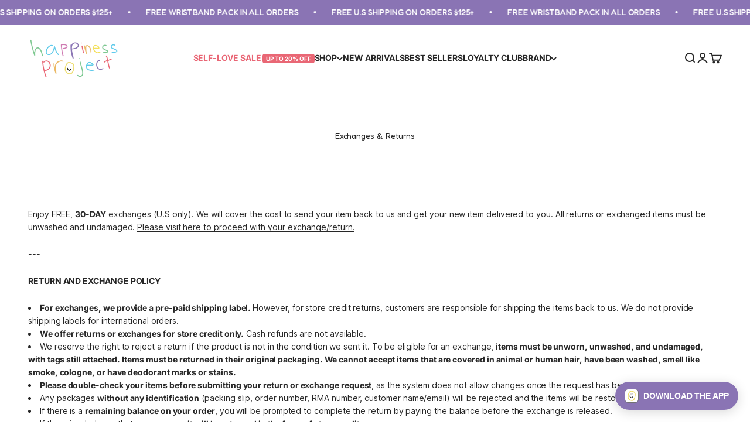

--- FILE ---
content_type: text/javascript; charset=utf-8
request_url: https://happinessproject.com/products/anxiety-support-toolkit-printable-pdf-1.js
body_size: 729
content:
{"id":8690419368164,"title":"Anxiety Support Toolkit (Printable PDF)","handle":"anxiety-support-toolkit-printable-pdf-1","description":"\u003cp\u003e\u003ca href=\"https:\/\/weyotftc.tapc.art\"\u003e\u003cstrong\u003eDOWNLOAD THE APP FOR FREE ACCESS \u003c\/strong\u003e\u003c\/a\u003e\u003c\/p\u003e\n\u003cp\u003eThe \u003cstrong\u003eAnxiety Toolkit\u003c\/strong\u003e is a printable, 25+ page self-care resource designed to support you through anxious moments with calm, clarity, and compassion. Inside you’ll find \u003cstrong\u003ebreathing exercises, grounding tools, check-ins, journaling prompts, and worksheets\u003c\/strong\u003e to help you understand and manage your anxiety at your own pace.\u003cbr\u003e\u003cbr\u003eThoughtfully designed with our signature artwork and simple language, it's got something for everyone! Giving you a gentle reminder: you’re not alone, and you’ve got this.\u003cbr\u003e\u003cspan style=\"font-family: -apple-system, BlinkMacSystemFont, 'San Francisco', 'Segoe UI', Roboto, 'Helvetica Neue', sans-serif; font-size: 0.8rem;\"\u003e\u003c\/span\u003e\u003c\/p\u003e\n\u003cp\u003e\u003cem\u003e\u003cstrong\u003eDownload directly to your device or print to follow and fill out! \u003c\/strong\u003e\u003c\/em\u003e\u003c\/p\u003e","published_at":"2025-08-04T22:23:05-05:00","created_at":"2025-07-23T10:44:40-05:00","vendor":"Happiness Project","type":"Toolkit","tags":[],"price":1000,"price_min":1000,"price_max":1000,"available":true,"price_varies":false,"compare_at_price":1000,"compare_at_price_min":1000,"compare_at_price_max":1000,"compare_at_price_varies":false,"variants":[{"id":46520252006628,"title":"Default Title","option1":"Default Title","option2":null,"option3":null,"sku":null,"requires_shipping":false,"taxable":false,"featured_image":null,"available":true,"name":"Anxiety Support Toolkit (Printable PDF)","public_title":null,"options":["Default Title"],"price":1000,"weight":0,"compare_at_price":1000,"inventory_management":"shopify","barcode":null,"requires_selling_plan":false,"selling_plan_allocations":[]}],"images":["\/\/cdn.shopify.com\/s\/files\/1\/0076\/3871\/2378\/files\/1_983ddc4e-6e90-4e2d-8f7d-73ad64b4f8b6.png?v=1753389920","\/\/cdn.shopify.com\/s\/files\/1\/0076\/3871\/2378\/files\/2_e939f64e-8bf7-415a-b6ce-bf471482b91f.png?v=1753389920","\/\/cdn.shopify.com\/s\/files\/1\/0076\/3871\/2378\/files\/3_c94979e0-01c6-4b3b-901f-75bdad735cde.png?v=1753389920","\/\/cdn.shopify.com\/s\/files\/1\/0076\/3871\/2378\/files\/4_f88c5585-b4a7-459a-a240-cdd0f33f3f14.png?v=1753389920","\/\/cdn.shopify.com\/s\/files\/1\/0076\/3871\/2378\/files\/5_28e4fca6-f47d-4d5e-89ac-3769c7e1766b.png?v=1753389920"],"featured_image":"\/\/cdn.shopify.com\/s\/files\/1\/0076\/3871\/2378\/files\/1_983ddc4e-6e90-4e2d-8f7d-73ad64b4f8b6.png?v=1753389920","options":[{"name":"Title","position":1,"values":["Default Title"]}],"url":"\/products\/anxiety-support-toolkit-printable-pdf-1","media":[{"alt":null,"id":66063555428580,"position":1,"preview_image":{"aspect_ratio":0.75,"height":1420,"width":1065,"src":"https:\/\/cdn.shopify.com\/s\/files\/1\/0076\/3871\/2378\/files\/1_983ddc4e-6e90-4e2d-8f7d-73ad64b4f8b6.png?v=1753389920"},"aspect_ratio":0.75,"height":1420,"media_type":"image","src":"https:\/\/cdn.shopify.com\/s\/files\/1\/0076\/3871\/2378\/files\/1_983ddc4e-6e90-4e2d-8f7d-73ad64b4f8b6.png?v=1753389920","width":1065},{"alt":null,"id":66063555461348,"position":2,"preview_image":{"aspect_ratio":0.75,"height":1420,"width":1065,"src":"https:\/\/cdn.shopify.com\/s\/files\/1\/0076\/3871\/2378\/files\/2_e939f64e-8bf7-415a-b6ce-bf471482b91f.png?v=1753389920"},"aspect_ratio":0.75,"height":1420,"media_type":"image","src":"https:\/\/cdn.shopify.com\/s\/files\/1\/0076\/3871\/2378\/files\/2_e939f64e-8bf7-415a-b6ce-bf471482b91f.png?v=1753389920","width":1065},{"alt":null,"id":66063555494116,"position":3,"preview_image":{"aspect_ratio":0.75,"height":1420,"width":1065,"src":"https:\/\/cdn.shopify.com\/s\/files\/1\/0076\/3871\/2378\/files\/3_c94979e0-01c6-4b3b-901f-75bdad735cde.png?v=1753389920"},"aspect_ratio":0.75,"height":1420,"media_type":"image","src":"https:\/\/cdn.shopify.com\/s\/files\/1\/0076\/3871\/2378\/files\/3_c94979e0-01c6-4b3b-901f-75bdad735cde.png?v=1753389920","width":1065},{"alt":null,"id":66063555526884,"position":4,"preview_image":{"aspect_ratio":0.75,"height":1420,"width":1065,"src":"https:\/\/cdn.shopify.com\/s\/files\/1\/0076\/3871\/2378\/files\/4_f88c5585-b4a7-459a-a240-cdd0f33f3f14.png?v=1753389920"},"aspect_ratio":0.75,"height":1420,"media_type":"image","src":"https:\/\/cdn.shopify.com\/s\/files\/1\/0076\/3871\/2378\/files\/4_f88c5585-b4a7-459a-a240-cdd0f33f3f14.png?v=1753389920","width":1065},{"alt":null,"id":66063555559652,"position":5,"preview_image":{"aspect_ratio":0.75,"height":1420,"width":1065,"src":"https:\/\/cdn.shopify.com\/s\/files\/1\/0076\/3871\/2378\/files\/5_28e4fca6-f47d-4d5e-89ac-3769c7e1766b.png?v=1753389920"},"aspect_ratio":0.75,"height":1420,"media_type":"image","src":"https:\/\/cdn.shopify.com\/s\/files\/1\/0076\/3871\/2378\/files\/5_28e4fca6-f47d-4d5e-89ac-3769c7e1766b.png?v=1753389920","width":1065}],"requires_selling_plan":false,"selling_plan_groups":[]}

--- FILE ---
content_type: text/javascript; charset=utf-8
request_url: https://happinessproject.com/products/happiness-project-gift-card.js
body_size: 965
content:
{"id":4709843632217,"title":"Happiness Project Gift Card","handle":"happiness-project-gift-card","description":"\u003cp\u003eSpread the happiness with a gift card! Gift cards are always the perfect size!\u003c\/p\u003e\n\u003cp\u003e\u003cmeta charset=\"utf-8\"\u003e\u003cstrong\u003eNOTE: This is an e-gift card. You will not receive a physical card. \u003c\/strong\u003e\u003cstrong\u003eOur gift cards are delivered by email and contain instructions to redeem them at checkout. \u003c\/strong\u003e\u003c\/p\u003e","published_at":"2023-08-14T23:10:10-05:00","created_at":"2020-08-31T20:27:08-05:00","vendor":"Happiness Project","type":"Gift Card","tags":["inventory"],"price":1000,"price_min":1000,"price_max":10000,"available":true,"price_varies":true,"compare_at_price":null,"compare_at_price_min":0,"compare_at_price_max":0,"compare_at_price_varies":false,"variants":[{"id":45892794155236,"title":"$10","option1":"$10","option2":null,"option3":null,"sku":"HP-GC-$10","requires_shipping":false,"taxable":false,"featured_image":null,"available":true,"name":"Happiness Project Gift Card - $10","public_title":"$10","options":["$10"],"price":1000,"weight":14,"compare_at_price":null,"inventory_management":null,"barcode":"","requires_selling_plan":false,"selling_plan_allocations":[]},{"id":43664198369508,"title":"$25","option1":"$25","option2":null,"option3":null,"sku":"HP-GC-25","requires_shipping":false,"taxable":false,"featured_image":null,"available":true,"name":"Happiness Project Gift Card - $25","public_title":"$25","options":["$25"],"price":2500,"weight":14,"compare_at_price":null,"inventory_management":null,"barcode":"","requires_selling_plan":false,"selling_plan_allocations":[]},{"id":32139535515737,"title":"$50","option1":"$50","option2":null,"option3":null,"sku":"HP-GC-50","requires_shipping":false,"taxable":false,"featured_image":null,"available":true,"name":"Happiness Project Gift Card - $50","public_title":"$50","options":["$50"],"price":5000,"weight":14,"compare_at_price":null,"inventory_management":null,"barcode":"","requires_selling_plan":false,"selling_plan_allocations":[]},{"id":42632720449764,"title":"$100","option1":"$100","option2":null,"option3":null,"sku":"HP-GC-100","requires_shipping":false,"taxable":false,"featured_image":null,"available":true,"name":"Happiness Project Gift Card - $100","public_title":"$100","options":["$100"],"price":10000,"weight":14,"compare_at_price":null,"inventory_management":null,"barcode":"","requires_selling_plan":false,"selling_plan_allocations":[]}],"images":["\/\/cdn.shopify.com\/s\/files\/1\/0076\/3871\/2378\/files\/2025_stock_photos_7_b1ac0ae1-1f72-4599-bce2-acea0d7b35b5.png?v=1738270791"],"featured_image":"\/\/cdn.shopify.com\/s\/files\/1\/0076\/3871\/2378\/files\/2025_stock_photos_7_b1ac0ae1-1f72-4599-bce2-acea0d7b35b5.png?v=1738270791","options":[{"name":"Choose An Amount","position":1,"values":["$10","$25","$50","$100"]}],"url":"\/products\/happiness-project-gift-card","media":[{"alt":null,"id":64117708161252,"position":1,"preview_image":{"aspect_ratio":0.75,"height":1420,"width":1065,"src":"https:\/\/cdn.shopify.com\/s\/files\/1\/0076\/3871\/2378\/files\/2025_stock_photos_7_b1ac0ae1-1f72-4599-bce2-acea0d7b35b5.png?v=1738270791"},"aspect_ratio":0.75,"height":1420,"media_type":"image","src":"https:\/\/cdn.shopify.com\/s\/files\/1\/0076\/3871\/2378\/files\/2025_stock_photos_7_b1ac0ae1-1f72-4599-bce2-acea0d7b35b5.png?v=1738270791","width":1065}],"requires_selling_plan":false,"selling_plan_groups":[]}

--- FILE ---
content_type: application/javascript; charset=utf-8
request_url: https://cdn-widgetsrepository.yotpo.com/v1/loader/qfx5MsSRPdm_ost5pcla3A
body_size: 14709
content:

if (typeof (window) !== 'undefined' && window.performance && window.performance.mark) {
  window.performance.mark('yotpo:loader:loaded');
}
var yotpoWidgetsContainer = yotpoWidgetsContainer || { guids: {} };
(function(){
    var guid = "qfx5MsSRPdm_ost5pcla3A";
    var loader = {
        loadDep: function (link, onLoad, strategy) {
            var script = document.createElement('script');
            script.onload = onLoad || function(){};
            script.src = link;
            if (strategy === 'defer') {
                script.defer = true;
            } else if (strategy === 'async') {
                script.async = true;
            }
            script.setAttribute("type", "text/javascript");
            script.setAttribute("charset", "utf-8");
            document.head.appendChild(script);
        },
        config: {
            data: {
                guid: guid
            },
            widgets: {
            
                "680428": {
                    instanceId: "680428",
                    instanceVersionId: "466780613",
                    templateAssetUrl: "https://cdn-widgetsrepository.yotpo.com/widget-assets/widget-vip-tiers/app.v2.4.3-7485.js",
                    cssOverrideAssetUrl: "",
                    customizationCssUrl: "",
                    customizations: {
                      "background-color": "#FFFFFF",
                      "background-enabled": "true",
                      "benefits-font-size": "14px",
                      "benefits-icon-color": "rgba(127,200,146,1)",
                      "benefits-icon-type": "default",
                      "benefits-text-color": "#000000",
                      "card-background-border-color": "#BCBCBC",
                      "card-background-color": "#FFFFFF",
                      "card-background-shadow": "false",
                      "card-separator-color": "#BCBCBC",
                      "card-separator-enabled": "false",
                      "current-status-bg-color": "rgba(127,200,146,1)",
                      "current-status-tag": "true",
                      "current-status-text": "Current status",
                      "current-status-text-color": "#000000",
                      "current-tier-border-color": "#000000",
                      "grid-lines-color": "#ACB5D4",
                      "headline-font-size": "26px",
                      "headline-text-color": "#000000",
                      "layout": "card",
                      "primary-font-name-and-url": "Schoolbell@|\u003clink rel=\"preconnect\" href=\"https://fonts.googleapis.com\"\u003e \u003clink rel=\"preconnect\" href=\"https://fonts.gstatic.com\" crossorigin\u003e \u003clink href=\"https://fonts.googleapis.com/css2?family=Schoolbell\u0026display=swap\" rel=\"stylesheet\"\u003e",
                      "progress-bar-current-status": "{{amount_spent}} Spent",
                      "progress-bar-enabled": "false",
                      "progress-bar-headline-font-size": "14px",
                      "progress-bar-primary-color": "#000000",
                      "progress-bar-secondary-color": "#0F8383",
                      "progress-bar-summary-current": "You have {{current_vip_tier_name}} through the next earning period.",
                      "progress-bar-summary-font-size": "14px",
                      "progress-bar-summary-maintain": "Spend {{spend_needed}} by {{tier_expiration_date}} to maintain {{current_vip_tier_name}}",
                      "progress-bar-summary-next": "Spend {{spend_needed}} to unlock {{next_vip_tier_name}}.",
                      "progress-bar-tier-status": "Tier status",
                      "progress-bar-you": "YOU",
                      "secondary-font-name-and-url": "Oxygen@|https://fonts.google.com/specimen/Oxygen",
                      "selected-extensions": [
                        "26810",
                        "26811",
                        "26812"
                      ],
                      "show-less-text": "- See less",
                      "show-more-text": "+ See more",
                      "tier-spacing": "small",
                      "tiers-26810-design-header-bg-color": "#FFFFFF",
                      "tiers-26810-design-icon-fill-color": "rgba(127,200,146,1)",
                      "tiers-26810-design-icon-type": "custom",
                      "tiers-26810-design-icon-url": "https://cdn-widget-assets.yotpo.com/static_assets/qfx5MsSRPdm_ost5pcla3A/images/image_2024_04_09_15_20_09_472",
                      "tiers-26810-design-include-header-bg": "false",
                      "tiers-26810-design-name-font-size": "20px",
                      "tiers-26810-design-name-text-color": "#000000",
                      "tiers-26810-design-threshold-font-size": "16px",
                      "tiers-26810-design-threshold-text-color": "#6C6C6C",
                      "tiers-26810-text-benefits": "Earn Points On Every Purchase||Refer Friends \u0026 Family||Exclusive Discounts + Rewards",
                      "tiers-26810-text-name": "Happiness Advocate",
                      "tiers-26810-text-rank": "1",
                      "tiers-26810-text-threshold": "Join For Free!",
                      "tiers-26811-design-header-bg-color": "#FFFFFF",
                      "tiers-26811-design-icon-fill-color": "#0F8383",
                      "tiers-26811-design-icon-type": "custom",
                      "tiers-26811-design-icon-url": "https://cdn-widget-assets.yotpo.com/static_assets/qfx5MsSRPdm_ost5pcla3A/images/image_2024_04_09_15_23_43_579",
                      "tiers-26811-design-include-header-bg": "false",
                      "tiers-26811-design-name-font-size": "20px",
                      "tiers-26811-design-name-text-color": "#000000",
                      "tiers-26811-design-threshold-font-size": "16px",
                      "tiers-26811-design-threshold-text-color": "#6C6C6C",
                      "tiers-26811-text-benefits": "Everything In Advocate Tier ||1x Free Shipping Coupon||10% OFF ALL NEW RELEASES!",
                      "tiers-26811-text-name": "Happiness All-Star",
                      "tiers-26811-text-rank": "2",
                      "tiers-26811-text-threshold": "(Spend {{amount_spent}}+)",
                      "tiers-26812-design-header-bg-color": "#FFFFFF",
                      "tiers-26812-design-icon-fill-color": "#0F8383",
                      "tiers-26812-design-icon-type": "custom",
                      "tiers-26812-design-icon-url": "https://cdn-widget-assets.yotpo.com/static_assets/qfx5MsSRPdm_ost5pcla3A/images/image_2024_04_09_15_25_13_232",
                      "tiers-26812-design-include-header-bg": "false",
                      "tiers-26812-design-name-font-size": "20px",
                      "tiers-26812-design-name-text-color": "#000000",
                      "tiers-26812-design-threshold-font-size": "16px",
                      "tiers-26812-design-threshold-text-color": "#6C6C6C",
                      "tiers-26812-text-benefits": "Everything In Advocate + All-Star Tier ||Earn 1.5x Points On All Purchases||15% OFF ALL NEW RELEASES||Much More To Come!",
                      "tiers-26812-text-name": "Happiness Ambassador",
                      "tiers-26812-text-rank": "3",
                      "tiers-26812-text-threshold": "(Spend {{amount_spent}}+)",
                      "widget-headline": "Introducing NEW Ambassador Club Tiers"
                    },
                    staticContent: {
                      "cssEditorEnabled": true,
                      "currency": "USD",
                      "isHidden": false,
                      "isMultiCurrencyEnabled": false,
                      "merchantId": "151445",
                      "platformName": "shopify",
                      "storeId": "oJu8cBKS7fMWDh1BPBn5ic3C33T7XSrSYtDxUoxI"
                    },
                    className: "VipTiersWidget",
                    dependencyGroupId: 2
                },
            
                "680427": {
                    instanceId: "680427",
                    instanceVersionId: "326703536",
                    templateAssetUrl: "https://cdn-widgetsrepository.yotpo.com/widget-assets/widget-vip-tiers/app.v2.2.4-6882.js",
                    cssOverrideAssetUrl: "https://cdn-widget-assets.yotpo.com/VipTiersWidget/qfx5MsSRPdm_ost5pcla3A/css-overrides/css-overrides.2025_03_18_05_08_38_429.css",
                    customizationCssUrl: "",
                    customizations: {
                      "background-color": "#FFFFFF",
                      "background-enabled": "true",
                      "benefits-font-size": "14px",
                      "benefits-icon-color": "rgba(127,200,146,1)",
                      "benefits-icon-type": "default",
                      "benefits-text-color": "#000000",
                      "card-background-border-color": "#BCBCBC",
                      "card-background-color": "#FFFFFF",
                      "card-background-shadow": "false",
                      "card-separator-color": "#BCBCBC",
                      "card-separator-enabled": "false",
                      "current-status-bg-color": "rgba(127,200,146,1)",
                      "current-status-tag": "true",
                      "current-status-text": "Current status",
                      "current-status-text-color": "#000000",
                      "current-tier-border-color": "#000000",
                      "grid-lines-color": "#ACB5D4",
                      "headline-font-size": "26px",
                      "headline-text-color": "#000000",
                      "layout": "card",
                      "primary-font-name-and-url": "fredokareg@600|https://cdn-widgetsrepository.yotpo.com/brandkit/custom-fonts/oJu8cBKS7fMWDh1BPBn5ic3C33T7XSrSYtDxUoxI/fredokareg/fredoka_semicondensed-semibold-600.css",
                      "progress-bar-current-status": "{{amount_spent}} Spent",
                      "progress-bar-enabled": "true",
                      "progress-bar-headline-font-size": "14px",
                      "progress-bar-primary-color": "#000000",
                      "progress-bar-secondary-color": "#0F8383",
                      "progress-bar-summary-current": "You have {{current_vip_tier_name}} through the next earning period.",
                      "progress-bar-summary-font-size": "14px",
                      "progress-bar-summary-maintain": "Spend {{spend_needed}} by {{tier_expiration_date}} to maintain {{current_vip_tier_name}}",
                      "progress-bar-summary-next": "Spend {{spend_needed}} to unlock {{next_vip_tier_name}}.",
                      "progress-bar-tier-status": "Tier status",
                      "progress-bar-you": "YOU",
                      "secondary-font-name-and-url": "Oxygen@|https://fonts.google.com/specimen/Oxygen",
                      "selected-extensions": [
                        "26810",
                        "26811",
                        "26812"
                      ],
                      "show-less-text": "- See less",
                      "show-more-text": "+ See more",
                      "tier-spacing": "small",
                      "tiers-26810-design-header-bg-color": "#FFFFFF",
                      "tiers-26810-design-icon-fill-color": "#0F8383",
                      "tiers-26810-design-icon-type": "custom",
                      "tiers-26810-design-icon-url": "https://cdn-widget-assets.yotpo.com/static_assets/qfx5MsSRPdm_ost5pcla3A/images/image_2024_04_10_20_11_27_687",
                      "tiers-26810-design-include-header-bg": "false",
                      "tiers-26810-design-name-font-size": "20px",
                      "tiers-26810-design-name-text-color": "#000000",
                      "tiers-26810-design-threshold-font-size": "16px",
                      "tiers-26810-design-threshold-text-color": "#6C6C6C",
                      "tiers-26810-text-benefits": "Earn Points On Every Purchase||Refer Friends \u0026 Family||Exclusive Discounts + Rewards",
                      "tiers-26810-text-name": "Happiness Advocate",
                      "tiers-26810-text-rank": 1,
                      "tiers-26810-text-threshold": "Join For Free!",
                      "tiers-26811-design-header-bg-color": "#FFFFFF",
                      "tiers-26811-design-icon-fill-color": "#0F8383",
                      "tiers-26811-design-icon-type": "custom",
                      "tiers-26811-design-icon-url": "https://cdn-widget-assets.yotpo.com/static_assets/qfx5MsSRPdm_ost5pcla3A/images/image_2024_04_10_20_12_13_242",
                      "tiers-26811-design-include-header-bg": "false",
                      "tiers-26811-design-name-font-size": "20px",
                      "tiers-26811-design-name-text-color": "#000000",
                      "tiers-26811-design-threshold-font-size": "16px",
                      "tiers-26811-design-threshold-text-color": "#6C6C6C",
                      "tiers-26811-text-benefits": "Everything In Advocate Tier ||1x Free Shipping Coupon||10% OFF ALL NEW RELEASES!",
                      "tiers-26811-text-name": "Happiness All-Star",
                      "tiers-26811-text-rank": 2,
                      "tiers-26811-text-threshold": "(Spend {{amount_spent}}+)",
                      "tiers-26812-design-header-bg-color": "#FFFFFF",
                      "tiers-26812-design-icon-fill-color": "#0F8383",
                      "tiers-26812-design-icon-type": "custom",
                      "tiers-26812-design-icon-url": "https://cdn-widget-assets.yotpo.com/static_assets/qfx5MsSRPdm_ost5pcla3A/images/image_2024_04_10_20_12_55_420",
                      "tiers-26812-design-include-header-bg": "false",
                      "tiers-26812-design-name-font-size": "20px",
                      "tiers-26812-design-name-text-color": "#000000",
                      "tiers-26812-design-threshold-font-size": "16px",
                      "tiers-26812-design-threshold-text-color": "#6C6C6C",
                      "tiers-26812-text-benefits": "Everything In Advocate + All-Star Tier ||Earn 1.5x Points On All Purchases||15% OFF ALL NEW RELEASES||Much More To Come!",
                      "tiers-26812-text-name": "Happiness Ambassador",
                      "tiers-26812-text-rank": 3,
                      "tiers-26812-text-threshold": "(Spend {{amount_spent}}+)",
                      "widget-headline": "Rewards Club Tiers"
                    },
                    staticContent: {
                      "cssEditorEnabled": true,
                      "currency": "USD",
                      "isHidden": false,
                      "isMultiCurrencyEnabled": false,
                      "merchantId": "151445",
                      "platformName": "shopify",
                      "storeId": "oJu8cBKS7fMWDh1BPBn5ic3C33T7XSrSYtDxUoxI"
                    },
                    className: "VipTiersWidget",
                    dependencyGroupId: 2
                },
            
                "670440": {
                    instanceId: "670440",
                    instanceVersionId: "196886447",
                    templateAssetUrl: "https://cdn-widgetsrepository.yotpo.com/widget-assets/widget-customer-preview/app.v0.2.6-6145.js",
                    cssOverrideAssetUrl: "",
                    customizationCssUrl: "",
                    customizations: {
                      "view-background-color": "transparent",
                      "view-primary-color": "#2e4f7c",
                      "view-primary-font": "Nunito Sans@700|https://cdn-widgetsrepository.yotpo.com/web-fonts/css/nunito_sans/v1/nunito_sans_700.css",
                      "view-text-color": "#202020",
                      "welcome-text": "Good morning"
                    },
                    staticContent: {
                      "currency": "USD",
                      "hideIfMatchingQueryParam": [
                        "oseid"
                      ],
                      "isHidden": true,
                      "platformName": "shopify",
                      "selfExecutable": true,
                      "storeId": "oJu8cBKS7fMWDh1BPBn5ic3C33T7XSrSYtDxUoxI",
                      "storeLoginUrl": "http://happinessproject.com/account/login",
                      "storeRegistrationUrl": "http://happinessproject.com/account/register",
                      "storeRewardsPageUrl": "http://happinessproject.com/pages/rewards",
                      "urlMatch": "^(?!.*\\.yotpo\\.com).*$"
                    },
                    className: "CustomerPreview",
                    dependencyGroupId: null
                },
            
                "408586": {
                    instanceId: "408586",
                    instanceVersionId: "433448829",
                    templateAssetUrl: "https://cdn-widgetsrepository.yotpo.com/widget-assets/widget-referral-widget/app.v1.8.1-4652.js",
                    cssOverrideAssetUrl: "",
                    customizationCssUrl: "",
                    customizations: {
                      "background-color": "rgba(255,255,255,1)",
                      "background-image-url": "https://cdn-widget-assets.yotpo.com/static_assets/qfx5MsSRPdm_ost5pcla3A/images/image_2025_10_15_18_38_49_624",
                      "customer-email-view-button-text": "Next",
                      "customer-email-view-description": "Give your friends $10 off their first order of $50+ and get $10 (in points) for each successful referral!",
                      "customer-email-view-header": "Refer a Friend",
                      "customer-email-view-input-placeholder": "Your email address",
                      "customer-email-view-title": "GIVE $10, GET $10",
                      "customer-name-view-input-placeholder": "Your name",
                      "default-toggle": true,
                      "description-color": "rgba( 55, 51, 48, 1 )",
                      "description-font-size": "20px",
                      "final-view-button-text": "REFER MORE FRIENDS",
                      "final-view-description": "Remind your friends to check their emails and spam folder!",
                      "final-view-error-description": "We were unable to send the referral link",
                      "final-view-error-text": "GO BACK",
                      "final-view-error-title": "SOMETHING WENT WRONG",
                      "final-view-title": "THANKS FOR REFERRING",
                      "fonts-primary-font-name-and-url": "fredokareg@600|https://cdn-widgetsrepository.yotpo.com/brandkit/custom-fonts/oJu8cBKS7fMWDh1BPBn5ic3C33T7XSrSYtDxUoxI/fredokareg/fredoka_semicondensed-semibold-600.css",
                      "fonts-secondary-font-name-and-url": "Nunito Sans@400|https://fonts.googleapis.com/css?family=Nunito+Sans:400\u0026display=swap",
                      "header-color": "rgba( 0, 0, 0, 1 )",
                      "header-font-size": "18px",
                      "main-share-option-desktop": "main_share_email",
                      "main-share-option-mobile": "main_share_sms",
                      "next-button-background-color": "rgba( 118, 140,  220, 1 )",
                      "next-button-font-size": "18px",
                      "next-button-size": "standard",
                      "next-button-text-color": "rgba( 118, 140,  220, 1 )",
                      "next-button-type": "rectangular_outline",
                      "referral-history-completed-points-text": "{{points}} POINTS",
                      "referral-history-completed-status-type": "text",
                      "referral-history-confirmed-status": "COMPLETED",
                      "referral-history-pending-status": "PENDING",
                      "referral-history-redeem-text": "To redeem your points, simply apply your discount at checkout.",
                      "referral-history-sumup-line-points-text": "{{points}} POINTS",
                      "referral-history-sumup-line-text": "Your Rewards",
                      "referral-views-button-text": "Next",
                      "referral-views-copy-link-button-text": "COPY LINK",
                      "referral-views-description": "Give your friends $10 off their first order of $50+ and get $10 (in points) for each successful referral!",
                      "referral-views-email-share-body": "How does a discount off your first order at {{company_name}} sound? Use the link below and once you've shopped, I'll get a reward too.\n{{referral_link}}",
                      "referral-views-email-share-subject": "Discount to a Store You'll Love!",
                      "referral-views-email-share-type": "marketing_email",
                      "referral-views-friends-input-placeholder": "Friend’s email address",
                      "referral-views-header": "Refer a Friend",
                      "referral-views-personal-email-button-text": "SEND VIA MY EMAIL",
                      "referral-views-sms-button-text": "SEND VIA SMS",
                      "referral-views-title": "GIVE $10, GET $10",
                      "referral-views-whatsapp-button-text": "SEND VIA WHATSAPP",
                      "share-allow-copy-link": true,
                      "share-allow-email": true,
                      "share-allow-facebook": true,
                      "share-allow-sms": true,
                      "share-allow-twitter": true,
                      "share-allow-whatsapp": true,
                      "share-facebook-header": "Earn A Discount When You Shop Today!",
                      "share-facebook-image-url": "",
                      "share-icons-color": "black",
                      "share-settings-copyLink": true,
                      "share-settings-default-checkbox": true,
                      "share-settings-default-mobile-checkbox": true,
                      "share-settings-email": true,
                      "share-settings-facebook": true,
                      "share-settings-fbMessenger": true,
                      "share-settings-mobile-copyLink": true,
                      "share-settings-mobile-email": true,
                      "share-settings-mobile-facebook": true,
                      "share-settings-mobile-fbMessenger": true,
                      "share-settings-mobile-sms": true,
                      "share-settings-mobile-twitter": true,
                      "share-settings-mobile-whatsapp": true,
                      "share-settings-twitter": true,
                      "share-settings-whatsapp": true,
                      "share-sms-message": "I love {{company_name}}! Shop through my link to get a reward {{referral_link}}",
                      "share-twitter-message": "These guys are great! Get a discount using my link: ",
                      "share-whatsapp-message": "I love {{company_name}}! Shop through my link to get a reward {{referral_link}}",
                      "tab-size": "medium",
                      "tab-type": "lower_line",
                      "tab-view-primary-tab-text": "Refer a Friend",
                      "tab-view-secondary-tab-text": "Your Referrals",
                      "tile-color": "rgba( 255, 255, 255, 1 )",
                      "title-color": "rgba( 55, 51, 48, 1 )",
                      "title-font-size": "36px",
                      "view-exit-intent-enabled": false,
                      "view-exit-intent-mobile-timeout-ms": 10000,
                      "view-is-popup": false,
                      "view-layout": "centered",
                      "view-popup-delay-ms": 0,
                      "view-show-popup-on-exit": false,
                      "view-show-referral-history": "true",
                      "view-table-rectangular-dark-pending-color": "rgba( 0, 0, 0, 0.6 )",
                      "view-table-rectangular-light-pending-color": "#FFFFFF",
                      "view-table-selected-color": "#558342",
                      "view-table-theme": "dark",
                      "view-table-type": "rectangular",
                      "wadmin-text-and-share-choose-sreen": "step_3"
                    },
                    staticContent: {
                      "companyName": "Happiness Project",
                      "cssEditorEnabled": false,
                      "currency": "USD",
                      "hasPrimaryFontsFeature": true,
                      "isHidden": false,
                      "isMultiCurrencyEnabled": false,
                      "merchantId": "151445",
                      "migrateTabColorToBackground": true,
                      "platformName": "shopify",
                      "referralHistoryEnabled": true,
                      "referralHost": "http://rwrd.io"
                    },
                    className: "ReferralWidget",
                    dependencyGroupId: 2
                },
            
                "398915": {
                    instanceId: "398915",
                    instanceVersionId: "24336079",
                    templateAssetUrl: "https://cdn-widgetsrepository.yotpo.com/widget-assets/widget-referral-widget/app.v1.8.1-4652.js",
                    cssOverrideAssetUrl: "",
                    customizationCssUrl: "",
                    customizations: {
                      "background-color": "rgba( 255, 255, 255, 1 )",
                      "background-image-url": "https://cdn-widget-assets.yotpo.com/static_assets/qfx5MsSRPdm_ost5pcla3A/images/image_2023_05_26_04_44_01_119",
                      "customer-email-view-button-text": "Next",
                      "customer-email-view-description": "Give your friends $10 off their first order of $50+ and get $10 (in points) for each successful referral!",
                      "customer-email-view-header": "Refer a Friend",
                      "customer-email-view-input-placeholder": "Your email address",
                      "customer-email-view-title": "GIVE $10, GET $10",
                      "customer-name-view-input-placeholder": "Your name",
                      "default-toggle": true,
                      "description-color": "rgba( 55, 51, 48, 1 )",
                      "description-font-size": "20px",
                      "final-view-button-text": "REFER MORE FRIENDS",
                      "final-view-description": "Remind your friends to check their emails and spam folder!",
                      "final-view-error-description": "We were unable to send the referral link",
                      "final-view-error-text": "GO BACK",
                      "final-view-error-title": "SOMETHING WENT WRONG",
                      "final-view-title": "THANKS FOR REFERRING",
                      "fonts-primary-font-name-and-url": "Schoolbell@Regular|https://fonts.google.com/specimen/Schoolbell",
                      "fonts-secondary-font-name-and-url": "Oxygen@Regular|https://fonts.google.com/specimen/Oxygen",
                      "header-color": "rgba( 0, 0, 0, 1 )",
                      "header-font-size": "18px",
                      "main-share-option-desktop": "main_share_email",
                      "main-share-option-mobile": "main_share_sms",
                      "next-button-background-color": "rgba(138,116,180,1)",
                      "next-button-font-size": "20px",
                      "next-button-size": "standard",
                      "next-button-text-color": "rgba(138,116,180,1)",
                      "next-button-type": "rectangular_outline",
                      "referral-history-completed-points-text": "{{points}} POINTS",
                      "referral-history-completed-status-type": "text",
                      "referral-history-confirmed-status": "COMPLETED",
                      "referral-history-pending-status": "PENDING",
                      "referral-history-redeem-text": "To redeem your points, simply apply your discount at checkout.",
                      "referral-history-sumup-line-points-text": "{{points}} POINTS",
                      "referral-history-sumup-line-text": "Your Rewards",
                      "referral-views-button-text": "Next",
                      "referral-views-copy-link-button-text": "COPY LINK",
                      "referral-views-description": "Give your friends $10 off their first order of $50+ and get $10 (in points) for each successful referral!",
                      "referral-views-email-share-body": "How does a discount off your first order at {{company_name}} sound? Use the link below and once you've shopped, I'll get a reward too.\n{{referral_link}}",
                      "referral-views-email-share-subject": "Discount to a Store You'll Love!",
                      "referral-views-email-share-type": "marketing_email",
                      "referral-views-friends-input-placeholder": "Friend’s email address",
                      "referral-views-header": "Refer a Friend",
                      "referral-views-personal-email-button-text": "SEND VIA MY EMAIL",
                      "referral-views-sms-button-text": "SEND VIA SMS",
                      "referral-views-title": "GIVE $10, GET $10",
                      "referral-views-whatsapp-button-text": "SEND VIA WHATSAPP",
                      "share-allow-copy-link": true,
                      "share-allow-email": true,
                      "share-allow-facebook": true,
                      "share-allow-sms": true,
                      "share-allow-twitter": true,
                      "share-allow-whatsapp": true,
                      "share-facebook-header": "Earn A Discount When You Shop Today!",
                      "share-facebook-image-url": "",
                      "share-icons-color": "black",
                      "share-settings-copyLink": true,
                      "share-settings-default-checkbox": true,
                      "share-settings-default-mobile-checkbox": true,
                      "share-settings-email": true,
                      "share-settings-facebook": true,
                      "share-settings-fbMessenger": true,
                      "share-settings-mobile-copyLink": true,
                      "share-settings-mobile-email": true,
                      "share-settings-mobile-facebook": true,
                      "share-settings-mobile-fbMessenger": true,
                      "share-settings-mobile-sms": true,
                      "share-settings-mobile-twitter": true,
                      "share-settings-mobile-whatsapp": true,
                      "share-settings-twitter": true,
                      "share-settings-whatsapp": true,
                      "share-sms-message": "Check out {{company_name}}! Shop through my link to get a reward {{referral_link}}",
                      "share-twitter-message": "These guys are great! Get a discount using my link: ",
                      "share-whatsapp-message": "I love {{company_name}}! Shop through my link to get a reward {{referral_link}}",
                      "tab-size": "large",
                      "tab-type": "race_track",
                      "tab-view-primary-tab-text": "Refer a Friend",
                      "tab-view-secondary-tab-text": "Your Referrals",
                      "tile-color": "rgba( 255, 255, 255, 1 )",
                      "title-color": "rgba( 55, 51, 48, 1 )",
                      "title-font-size": "36px",
                      "view-exit-intent-enabled": false,
                      "view-exit-intent-mobile-timeout-ms": 10000,
                      "view-is-popup": false,
                      "view-layout": "centered",
                      "view-popup-delay-ms": 0,
                      "view-show-popup-on-exit": false,
                      "view-show-referral-history": "true",
                      "view-table-rectangular-dark-pending-color": "rgba( 0, 0, 0, 0.6 )",
                      "view-table-rectangular-light-pending-color": "#FFFFFF",
                      "view-table-selected-color": "rgba(138,116,180,1)",
                      "view-table-theme": "dark",
                      "view-table-type": "lines",
                      "wadmin-text-and-share-choose-sreen": "step_3"
                    },
                    staticContent: {
                      "companyName": "Happiness Project",
                      "cssEditorEnabled": false,
                      "currency": "USD",
                      "hasPrimaryFontsFeature": true,
                      "isHidden": false,
                      "isMultiCurrencyEnabled": false,
                      "merchantId": "151445",
                      "migrateTabColorToBackground": true,
                      "platformName": "shopify",
                      "referralHistoryEnabled": true,
                      "referralHost": "http://rwrd.io"
                    },
                    className: "ReferralWidget",
                    dependencyGroupId: 2
                },
            
                "393683": {
                    instanceId: "393683",
                    instanceVersionId: "326703534",
                    templateAssetUrl: "https://cdn-widgetsrepository.yotpo.com/widget-assets/widget-loyalty-campaigns/app.v0.13.0-4770.js",
                    cssOverrideAssetUrl: "",
                    customizationCssUrl: "",
                    customizations: {
                      "campaign-description-font-color": "#4e5772",
                      "campaign-description-size": "18px",
                      "campaign-item-1303262-background-color": "rgba(221,246,251,1)",
                      "campaign-item-1303262-background-image-color-overlay": "rgba(0, 0, 0, .4)",
                      "campaign-item-1303262-background-type": "color",
                      "campaign-item-1303262-border-color": "rgba(97,203,232,1)",
                      "campaign-item-1303262-description-font-color": "rgba(0,0,0,1)",
                      "campaign-item-1303262-description-font-size": 18,
                      "campaign-item-1303262-exclude_audience_names": "",
                      "campaign-item-1303262-hover-view-tile-message": "Earn 1 points for every $1 spent",
                      "campaign-item-1303262-icon-color": "rgba(97,203,232,1)",
                      "campaign-item-1303262-icon-type": "defaultIcon",
                      "campaign-item-1303262-include_audience_ids": "1",
                      "campaign-item-1303262-include_audience_names": "All customers",
                      "campaign-item-1303262-special-reward-enabled": "false",
                      "campaign-item-1303262-special-reward-headline-background-color": "#E0DBEF",
                      "campaign-item-1303262-special-reward-headline-text": "Just for you!",
                      "campaign-item-1303262-special-reward-headline-title-font-color": "#5344A6",
                      "campaign-item-1303262-special-reward-headline-title-font-size": "16",
                      "campaign-item-1303262-special-reward-tile-border-color": "#8270E7",
                      "campaign-item-1303262-tile-description": "Make a purchase",
                      "campaign-item-1303262-tile-reward": "1 points for every $1 spent",
                      "campaign-item-1303262-title-font-color": "rgba(0,0,0,1)",
                      "campaign-item-1303262-title-font-size": 27,
                      "campaign-item-1303262-type": "PointsForPurchasesCampaign",
                      "campaign-item-1303263-background-color": "rgba(255,249,213,1)",
                      "campaign-item-1303263-background-image-color-overlay": "rgba(0, 0, 0, .4)",
                      "campaign-item-1303263-background-type": "color",
                      "campaign-item-1303263-border-color": "rgba(245,222,90,1)",
                      "campaign-item-1303263-description-font-color": "rgba(0,0,0,1)",
                      "campaign-item-1303263-description-font-size": 18,
                      "campaign-item-1303263-exclude_audience_names": [],
                      "campaign-item-1303263-hover-view-tile-message": "Earn 50 points when you create an account",
                      "campaign-item-1303263-icon-color": "rgba(245,222,90,1)",
                      "campaign-item-1303263-icon-type": "defaultIcon",
                      "campaign-item-1303263-include_audience_ids": "1",
                      "campaign-item-1303263-include_audience_names": [
                        "All customers"
                      ],
                      "campaign-item-1303263-special-reward-enabled": "false",
                      "campaign-item-1303263-special-reward-headline-background-color": "#E0DBEF",
                      "campaign-item-1303263-special-reward-headline-text": "Just for you!",
                      "campaign-item-1303263-special-reward-headline-title-font-color": "#5344A6",
                      "campaign-item-1303263-special-reward-headline-title-font-size": "16",
                      "campaign-item-1303263-special-reward-tile-border-color": "#8270E7",
                      "campaign-item-1303263-tile-description": "Create an account",
                      "campaign-item-1303263-tile-reward": "50 points",
                      "campaign-item-1303263-title-font-color": "rgba(0,0,0,1)",
                      "campaign-item-1303263-title-font-size": 27,
                      "campaign-item-1303263-type": "CreateAccountCampaign",
                      "campaign-item-1306491-action-tile-action-text": "Add My Birthday",
                      "campaign-item-1306491-action-tile-ask-year": "true",
                      "campaign-item-1306491-action-tile-birthday-required-field-message": "This field is required",
                      "campaign-item-1306491-action-tile-birthday-thank-you-message": "Thanks! We're looking forward to helping you celebrate :)",
                      "campaign-item-1306491-action-tile-european-date-format": "false",
                      "campaign-item-1306491-action-tile-message-text": "If your birthday is within the next 30 days, your reward will be granted in delay, up to 30 days.",
                      "campaign-item-1306491-action-tile-month-names": "January,February,March,April,May,June,July,August,September,October,November,December",
                      "campaign-item-1306491-action-tile-title": "Earn 100 points on your birthday",
                      "campaign-item-1306491-background-color": "rgba(255,236,200,1)",
                      "campaign-item-1306491-background-image-color-overlay": "rgba(0, 0, 0, .4)",
                      "campaign-item-1306491-background-type": "color",
                      "campaign-item-1306491-border-color": "rgba(234,185,102,1)",
                      "campaign-item-1306491-description-font-color": "rgba(0,0,0,1)",
                      "campaign-item-1306491-description-font-size": 18,
                      "campaign-item-1306491-exclude_audience_names": [],
                      "campaign-item-1306491-icon-color": "rgba(234,185,102,1)",
                      "campaign-item-1306491-icon-type": "defaultIcon",
                      "campaign-item-1306491-include_audience_ids": "1",
                      "campaign-item-1306491-include_audience_names": [
                        "All customers"
                      ],
                      "campaign-item-1306491-special-reward-enabled": "false",
                      "campaign-item-1306491-special-reward-headline-background-color": "#E0DBEF",
                      "campaign-item-1306491-special-reward-headline-text": "Just for you!",
                      "campaign-item-1306491-special-reward-headline-title-font-color": "#5344A6",
                      "campaign-item-1306491-special-reward-headline-title-font-size": "16",
                      "campaign-item-1306491-special-reward-tile-border-color": "#8270E7",
                      "campaign-item-1306491-tile-description": "Birthday reward",
                      "campaign-item-1306491-tile-reward": "100 points",
                      "campaign-item-1306491-title-font-color": "rgba(0,0,0,1)",
                      "campaign-item-1306491-title-font-size": 27,
                      "campaign-item-1306491-type": "BirthdayCampaign",
                      "campaign-item-1306492-action-tile-action-text": "@happinessproject",
                      "campaign-item-1306492-action-tile-title": "Earn 15 points when you follow us on Instagram",
                      "campaign-item-1306492-background-color": "rgba(236,223,255,1)",
                      "campaign-item-1306492-background-image-color-overlay": "rgba(0, 0, 0, .4)",
                      "campaign-item-1306492-background-type": "color",
                      "campaign-item-1306492-border-color": "rgba(138,116,180,1)",
                      "campaign-item-1306492-description-font-color": "rgba(0,0,0,1)",
                      "campaign-item-1306492-description-font-size": 18,
                      "campaign-item-1306492-exclude_audience_names": [],
                      "campaign-item-1306492-icon-color": "rgba(138,116,180,1)",
                      "campaign-item-1306492-icon-type": "defaultIcon",
                      "campaign-item-1306492-include_audience_ids": "1",
                      "campaign-item-1306492-include_audience_names": [
                        "All customers"
                      ],
                      "campaign-item-1306492-special-reward-enabled": "false",
                      "campaign-item-1306492-special-reward-headline-background-color": "#E0DBEF",
                      "campaign-item-1306492-special-reward-headline-text": "Just for you!",
                      "campaign-item-1306492-special-reward-headline-title-font-color": "#5344A6",
                      "campaign-item-1306492-special-reward-headline-title-font-size": "16",
                      "campaign-item-1306492-special-reward-tile-border-color": "#8270E7",
                      "campaign-item-1306492-tile-description": "Follow us on Instagram",
                      "campaign-item-1306492-tile-reward": "15 points",
                      "campaign-item-1306492-title-font-color": "rgba(0,0,0,1)",
                      "campaign-item-1306492-title-font-size": 27,
                      "campaign-item-1306492-type": "InstagramFollowCampaign",
                      "campaign-item-1306493-background-color": "rgba(255,205,210,1)",
                      "campaign-item-1306493-background-image-color-overlay": "rgba(0, 0, 0, .4)",
                      "campaign-item-1306493-background-type": "color",
                      "campaign-item-1306493-border-color": "rgba(233,103,117,1)",
                      "campaign-item-1306493-description-font-color": "rgba(0,0,0,1)",
                      "campaign-item-1306493-description-font-size": 18,
                      "campaign-item-1306493-exclude_audience_names": [],
                      "campaign-item-1306493-hover-view-tile-message": "Earn 200 points when you make 3 purchases",
                      "campaign-item-1306493-icon-color": "rgba(233,103,117,1)",
                      "campaign-item-1306493-icon-type": "defaultIcon",
                      "campaign-item-1306493-include_audience_ids": "1",
                      "campaign-item-1306493-include_audience_names": [
                        "All customers"
                      ],
                      "campaign-item-1306493-special-reward-enabled": "false",
                      "campaign-item-1306493-special-reward-headline-background-color": "#E0DBEF",
                      "campaign-item-1306493-special-reward-headline-text": "Just for you!",
                      "campaign-item-1306493-special-reward-headline-title-font-color": "#5344A6",
                      "campaign-item-1306493-special-reward-headline-title-font-size": "16",
                      "campaign-item-1306493-special-reward-tile-border-color": "#8270E7",
                      "campaign-item-1306493-tile-description": "Make 3 purchases",
                      "campaign-item-1306493-tile-reward": "200 points",
                      "campaign-item-1306493-title-font-color": "rgba(0,0,0,1)",
                      "campaign-item-1306493-title-font-size": 27,
                      "campaign-item-1306493-type": "TransactionBasedCampaign",
                      "campaign-item-1328746-action-tile-action-text": "Visit Page",
                      "campaign-item-1328746-action-tile-title": "Earn 15 points when you follow our TikTok",
                      "campaign-item-1328746-background-color": "rgba(210,253,221,1)",
                      "campaign-item-1328746-background-image-color-overlay": "rgba(0, 0, 0, .4)",
                      "campaign-item-1328746-background-type": "color",
                      "campaign-item-1328746-border-color": "rgba(127,200,146,1)",
                      "campaign-item-1328746-description-font-color": "rgba(0,0,0,1)",
                      "campaign-item-1328746-description-font-size": "18",
                      "campaign-item-1328746-exclude_audience_names": "",
                      "campaign-item-1328746-icon-color": "#768cdc",
                      "campaign-item-1328746-icon-type": "customIcon",
                      "campaign-item-1328746-icon-url": "https://cdn-widget-assets.yotpo.com/static_assets/qfx5MsSRPdm_ost5pcla3A/images/image_2023_06_30_16_38_23_065",
                      "campaign-item-1328746-include_audience_ids": "1",
                      "campaign-item-1328746-include_audience_names": "All customers",
                      "campaign-item-1328746-special-reward-enabled": "false",
                      "campaign-item-1328746-special-reward-headline-background-color": "#E0DBEF",
                      "campaign-item-1328746-special-reward-headline-text": "Just for you!",
                      "campaign-item-1328746-special-reward-headline-title-font-color": "#5344A6",
                      "campaign-item-1328746-special-reward-headline-title-font-size": "16",
                      "campaign-item-1328746-special-reward-tile-border-color": "#8270E7",
                      "campaign-item-1328746-tile-description": "Follow us on TikTok",
                      "campaign-item-1328746-tile-reward": "15 points",
                      "campaign-item-1328746-title-font-color": "rgba(0,0,0,1)",
                      "campaign-item-1328746-title-font-size": "27",
                      "campaign-item-1328746-type": "FacebookPageVisitCampaign",
                      "campaign-title-font-color": "#011247",
                      "campaign-title-size": "27px",
                      "completed-tile-headline": "Completed",
                      "completed-tile-message": "You have completed this campaign!",
                      "container-headline": "Ways To Earn",
                      "general-hover-tile-button-color": "#ffffff",
                      "general-hover-tile-button-text-color": "rgba(0,0,0,1)",
                      "general-hover-tile-button-type": "filled_capsule",
                      "general-hover-tile-color-overlay": "rgba(138,116,180,1)",
                      "general-hover-tile-text-color": "#ffffff",
                      "headline-color": "rgba(0,0,0,1)",
                      "headline-font-color": "rgba(0,0,0,1)",
                      "headline-font-size": "36px",
                      "logged-out-is-redirect-after-login-to-current-page": "true",
                      "logged-out-message": "Already a member?",
                      "logged-out-sign-in-text": "Log in",
                      "logged-out-sign-up-text": "Sign up!",
                      "main-text-font-name-and-url": "fredokareg@600|https://cdn-widgetsrepository.yotpo.com/brandkit/custom-fonts/oJu8cBKS7fMWDh1BPBn5ic3C33T7XSrSYtDxUoxI/fredokareg/fredoka_semicondensed-semibold-600.css",
                      "primary-font-name-and-url": "Schoolbell@|\u003clink rel=\"preconnect\" href=\"https://fonts.googleapis.com\"\u003e \u003clink rel=\"preconnect\" href=\"https://fonts.gstatic.com\" crossorigin\u003e \u003clink href=\"https://fonts.googleapis.com/css2?family=Schoolbell\u0026display=swap\" rel=\"stylesheet\"\u003e",
                      "secondary-font-name-and-url": "Oxygen@|https://fonts.google.com/specimen/Oxygen",
                      "secondary-text-font-name-and-url": "Oxygen@|https://fonts.google.com/specimen/Oxygen",
                      "selected-audiences": "1",
                      "selected-extensions": [
                        "1303263",
                        "1303262",
                        "1306492",
                        "1306491",
                        "1306493",
                        "1328746"
                      ],
                      "special-reward-enabled": "false",
                      "special-reward-headline-background-color": "#E0DBEF",
                      "special-reward-headline-text": "Special for you",
                      "special-reward-headline-title-font-color": "#5344A6",
                      "special-reward-headline-title-font-size": "16",
                      "special-reward-tile-border-color": "#8270E7",
                      "tile-border-color": "#848ca3",
                      "tile-spacing-type": "small",
                      "tiles-background-color": "#f9faff",
                      "time-between-rewards-days": "You're eligible to participate again in *|days|* days.",
                      "time-between-rewards-hours": "You're eligible to participate again in *|hours|* hours."
                    },
                    staticContent: {
                      "companyName": "Happiness Project",
                      "cssEditorEnabled": false,
                      "currency": "USD",
                      "facebookAppId": "1647129615540489",
                      "isHidden": false,
                      "isMultiCurrencyEnabled": false,
                      "isSegmentationsPickerEnabled": true,
                      "merchantId": "151445",
                      "platformName": "shopify",
                      "storeAccountLoginUrl": "//happinessproject.com/account/login",
                      "storeAccountRegistrationUrl": "//happinessproject.com/account/register",
                      "storeId": "oJu8cBKS7fMWDh1BPBn5ic3C33T7XSrSYtDxUoxI"
                    },
                    className: "CampaignWidget",
                    dependencyGroupId: 2
                },
            
                "393682": {
                    instanceId: "393682",
                    instanceVersionId: "326703537",
                    templateAssetUrl: "https://cdn-widgetsrepository.yotpo.com/widget-assets/widget-my-rewards/app.v0.3.3-4897.js",
                    cssOverrideAssetUrl: "",
                    customizationCssUrl: "",
                    customizations: {
                      "headline-color": "rgba(0,0,0,1)",
                      "logged-in-description-color": "rgba(138,116,180,1)",
                      "logged-in-description-font-size": "34",
                      "logged-in-description-text": "You Have {{current_point_balance}} Points",
                      "logged-in-headline-color": "rgba(0,0,0,1)",
                      "logged-in-headline-font-size": "36",
                      "logged-in-headline-text": "Hi {{first_name}}!",
                      "logged-in-primary-button-cta-type": "redemptionWidget",
                      "logged-in-primary-button-text": "Redeem Now",
                      "logged-in-secondary-button-text": "Rewards History",
                      "logged-out-headline-color": "rgba(0,0,0,1)",
                      "logged-out-headline-font-size": "36",
                      "logged-out-headline-text": "How It Works!",
                      "logged-out-selected-step-name": "step_1",
                      "primary-button-background-color": "rgba(138,116,180,1)",
                      "primary-button-text-color": "#ffffff",
                      "primary-button-type": "filled_rectangle",
                      "primary-font-name-and-url": "fredokareg@600|https://cdn-widgetsrepository.yotpo.com/brandkit/custom-fonts/oJu8cBKS7fMWDh1BPBn5ic3C33T7XSrSYtDxUoxI/fredokareg/fredoka_semicondensed-semibold-600.css",
                      "reward-step-1-displayname": "Step 1",
                      "reward-step-1-settings-description": "Create an account and\nget 100 points.",
                      "reward-step-1-settings-description-color": "rgba(0,0,0,1)",
                      "reward-step-1-settings-description-font-size": "20",
                      "reward-step-1-settings-icon": "default",
                      "reward-step-1-settings-icon-color": "rgba(138,116,180,1)",
                      "reward-step-1-settings-title": "Sign Up",
                      "reward-step-1-settings-title-color": "rgba(138,116,180,1)",
                      "reward-step-1-settings-title-font-size": "24",
                      "reward-step-2-displayname": "Step 2",
                      "reward-step-2-settings-description": "Earn points every time\nyou shop and refer friends!",
                      "reward-step-2-settings-description-color": "rgba(0,0,0,1)",
                      "reward-step-2-settings-description-font-size": "20",
                      "reward-step-2-settings-icon": "default",
                      "reward-step-2-settings-icon-color": "rgba(207,123,178,1)",
                      "reward-step-2-settings-title": "Earn Points",
                      "reward-step-2-settings-title-color": "rgba(207,123,178,1)",
                      "reward-step-2-settings-title-font-size": "24",
                      "reward-step-3-displayname": "Step 3",
                      "reward-step-3-settings-description": "Redeem points for\nexclusive discounts!",
                      "reward-step-3-settings-description-color": "rgba(44,44,44,1)",
                      "reward-step-3-settings-description-font-size": "20",
                      "reward-step-3-settings-icon": "default",
                      "reward-step-3-settings-icon-color": "rgba(97,203,232,1)",
                      "reward-step-3-settings-title": "Redeem points",
                      "reward-step-3-settings-title-color": "rgba(97,203,232,1)",
                      "reward-step-3-settings-title-font-size": "24",
                      "rewards-history-approved-text": "Approved",
                      "rewards-history-background-color": "rgba(1,18,71,0.8)",
                      "rewards-history-headline-color": "#10055c",
                      "rewards-history-headline-font-size": "28",
                      "rewards-history-headline-text": "Rewards History",
                      "rewards-history-pending-text": "Pending",
                      "rewards-history-refunded-text": "Refunded",
                      "rewards-history-reversed-text": "Reversed",
                      "rewards-history-table-action-col-text": "Action",
                      "rewards-history-table-date-col-text": "Date",
                      "rewards-history-table-points-col-text": "Points",
                      "rewards-history-table-status-col-text": "Status",
                      "rewards-history-table-store-col-text": "Store",
                      "secondary-button-background-color": "rgba(138,116,180,1)",
                      "secondary-button-text-color": "#768cdc",
                      "secondary-button-type": "rectangular_outline",
                      "secondary-font-name-and-url": "Oxygen@|https://fonts.google.com/specimen/Oxygen",
                      "view-grid-points-column-color": "#7a97e8",
                      "view-grid-rectangular-background-color": "#e6ecff",
                      "view-grid-type": "rectangular"
                    },
                    staticContent: {
                      "cssEditorEnabled": false,
                      "currency": "USD",
                      "isHidden": false,
                      "isMultiCurrencyEnabled": false,
                      "isMultiStoreMerchant": false,
                      "isVipTiersEnabled": true,
                      "merchantId": "151445",
                      "platformName": "shopify",
                      "storeId": "oJu8cBKS7fMWDh1BPBn5ic3C33T7XSrSYtDxUoxI"
                    },
                    className: "MyRewardsWidget",
                    dependencyGroupId: 2
                },
            
                "393681": {
                    instanceId: "393681",
                    instanceVersionId: "318477167",
                    templateAssetUrl: "https://cdn-widgetsrepository.yotpo.com/widget-assets/widget-visual-redemption/app.v0.6.1-4815.js",
                    cssOverrideAssetUrl: "",
                    customizationCssUrl: "",
                    customizations: {
                      "description-color": "#666d8b",
                      "description-font-size": "20",
                      "headline-color": "#011247",
                      "headline-font-size": "36",
                      "layout-background-color": "white",
                      "primary-font-name-and-url": "Montserrat@600|https://fonts.googleapis.com/css?family=Montserrat:600\u0026display=swap",
                      "redemption-1-displayname": "Tile 1",
                      "redemption-1-settings-cost": "0 points",
                      "redemption-1-settings-cost-color": "#666d8b",
                      "redemption-1-settings-cost-font-size": "20",
                      "redemption-1-settings-reward": "$0",
                      "redemption-1-settings-reward-color": "#011247",
                      "redemption-1-settings-reward-font-size": "30",
                      "redemption-2-displayname": "Tile 2",
                      "redemption-2-settings-cost": "0 points",
                      "redemption-2-settings-cost-color": "#666d8b",
                      "redemption-2-settings-cost-font-size": "20",
                      "redemption-2-settings-reward": "$0",
                      "redemption-2-settings-reward-color": "#011247",
                      "redemption-2-settings-reward-font-size": "30",
                      "redemption-3-displayname": "Tile 3",
                      "redemption-3-settings-cost": "0 points",
                      "redemption-3-settings-cost-color": "#666d8b",
                      "redemption-3-settings-cost-font-size": "20",
                      "redemption-3-settings-reward": "$0",
                      "redemption-3-settings-reward-color": "#011247",
                      "redemption-3-settings-reward-font-size": "30",
                      "rule-border-color": "#bccdfe",
                      "rule-color": "#061153",
                      "rule-font-size": "18",
                      "secondary-font-name-and-url": "Nunito Sans@400|https://fonts.googleapis.com/css?family=Nunito+Sans\u0026display=swap",
                      "selected-extensions": [
                        "1",
                        "2",
                        "3"
                      ],
                      "view-layout": "full-layout",
                      "visual-redemption-description": "Redeeming your hard-earned points is easy! Simply apply your points for a discount at checkout!",
                      "visual-redemption-headline": "How to use your points",
                      "visual-redemption-rule": "100 points equals $10.00"
                    },
                    staticContent: {
                      "cssEditorEnabled": false,
                      "currency": "USD",
                      "isHidden": false,
                      "isMultiCurrencyEnabled": false,
                      "platformName": "shopify",
                      "storeId": "oJu8cBKS7fMWDh1BPBn5ic3C33T7XSrSYtDxUoxI"
                    },
                    className: "VisualRedemptionWidget",
                    dependencyGroupId: 2
                },
            
                "393680": {
                    instanceId: "393680",
                    instanceVersionId: "326703535",
                    templateAssetUrl: "https://cdn-widgetsrepository.yotpo.com/widget-assets/widget-coupons-redemption/app.v0.6.2-5198.js",
                    cssOverrideAssetUrl: "",
                    customizationCssUrl: "",
                    customizations: {
                      "confirmation-step-cancel-option": "NO",
                      "confirmation-step-confirm-option": "YES",
                      "confirmation-step-title": "ARE YOU SURE?",
                      "coupon-background-type": "no-background",
                      "coupon-code-copied-message-body": "Thank you for redeeming your points. Please paste the code at checkout.",
                      "coupon-code-copied-message-color": "#707997",
                      "coupon-code-copied-message-title": "COPIED",
                      "coupons-redemption-description": "Redeeming your points is easy! Click Redeem My Points and copy \u0026 paste your code at checkout.",
                      "coupons-redemption-headline": "How to use your points",
                      "coupons-redemption-rule": "100 points equals $5.00",
                      "description-color": "rgba(0,0,0,1)",
                      "description-font-size": "20",
                      "disabled-outline-button-color": "#929292",
                      "discount-bigger-than-subscription-cost-text": "Your next subscription is lower than the redemption amount",
                      "donate-button-text": "DONATE",
                      "donation-success-message-body": "Thank you for donating ${{donation_amount}} to {{company_name}}",
                      "donation-success-message-color": "#707997",
                      "donation-success-message-title": "SUCCESS",
                      "error-message-color": "#f04860",
                      "error-message-title": "",
                      "headline-color": "rgba(0,0,0,1)",
                      "headline-font-size": "36",
                      "login-button-color": "rgba(138,116,180,1)",
                      "login-button-text": "Redeem My Points",
                      "login-button-text-color": "rgba(255,255,255,1)",
                      "login-button-type": "filled_rectangle",
                      "message-font-size": "14",
                      "missing-points-amount-text": "You don't have enough points to redeem",
                      "next-subscription-headline-text": "NEXT ORDER",
                      "next-subscription-subtitle-text": "{{product_name}} {{next_order_amount}}",
                      "no-subscription-subtitle-text": "No ongoing subscriptions",
                      "point-balance-text": "You have {{current_point_balance}} points",
                      "points-balance-color": "rgba(44,44,44,1)",
                      "points-balance-font-size": "20",
                      "points-balance-number-color": "rgba(138,116,180,1)",
                      "primary-font-name-and-url": "fredokareg@600|https://cdn-widgetsrepository.yotpo.com/brandkit/custom-fonts/oJu8cBKS7fMWDh1BPBn5ic3C33T7XSrSYtDxUoxI/fredokareg/fredoka_semicondensed-semibold-600.css",
                      "redeem-button-color": "#556DD8",
                      "redeem-button-text": "REDEEM",
                      "redeem-button-text-color": "white",
                      "redeem-button-type": "filled_rectangle",
                      "redemption-774118-displayname": "$5 off",
                      "redemption-774118-settings-button-color": "rgba(138,116,180,1)",
                      "redemption-774118-settings-button-text": "Redeem",
                      "redemption-774118-settings-button-text-color": "white",
                      "redemption-774118-settings-button-type": "filled_rectangle",
                      "redemption-774118-settings-call-to-action-button-text": "REDEEM",
                      "redemption-774118-settings-cost": 100,
                      "redemption-774118-settings-cost-color": "rgba(0,0,0,1)",
                      "redemption-774118-settings-cost-font-size": 20,
                      "redemption-774118-settings-cost-text": "{{points}} POINTS",
                      "redemption-774118-settings-coupon-cost-font-size": "15",
                      "redemption-774118-settings-coupon-reward-font-size": "29",
                      "redemption-774118-settings-discount-amount-cents": 500,
                      "redemption-774118-settings-discount-type": "fixed_amount",
                      "redemption-774118-settings-reward": "$5 off",
                      "redemption-774118-settings-reward-color": "rgba(138,116,180,1)",
                      "redemption-774118-settings-reward-font-size": 40,
                      "redemption-774118-settings-success-message-text": "Discount Applied",
                      "redemption-774119-displayname": "$10 off",
                      "redemption-774119-settings-button-color": "rgba(138,116,180,1)",
                      "redemption-774119-settings-button-text": "Redeem",
                      "redemption-774119-settings-button-text-color": "white",
                      "redemption-774119-settings-button-type": "filled_rectangle",
                      "redemption-774119-settings-call-to-action-button-text": "REDEEM",
                      "redemption-774119-settings-cost": 200,
                      "redemption-774119-settings-cost-color": "rgba(0,0,0,1)",
                      "redemption-774119-settings-cost-font-size": 20,
                      "redemption-774119-settings-cost-text": "{{points}} POINTS",
                      "redemption-774119-settings-coupon-cost-font-size": "15",
                      "redemption-774119-settings-coupon-reward-font-size": "29",
                      "redemption-774119-settings-discount-amount-cents": 1000,
                      "redemption-774119-settings-discount-type": "fixed_amount",
                      "redemption-774119-settings-reward": "$10 off",
                      "redemption-774119-settings-reward-color": "rgba(138,116,180,1)",
                      "redemption-774119-settings-reward-font-size": 40,
                      "redemption-774119-settings-success-message-text": "Discount Applied",
                      "redemption-774120-displayname": "$20 off",
                      "redemption-774120-settings-button-color": "rgba(138,116,180,1)",
                      "redemption-774120-settings-button-text": "Redeem",
                      "redemption-774120-settings-button-text-color": "white",
                      "redemption-774120-settings-button-type": "filled_rectangle",
                      "redemption-774120-settings-call-to-action-button-text": "REDEEM",
                      "redemption-774120-settings-cost": 400,
                      "redemption-774120-settings-cost-color": "rgba(0,0,0,1)",
                      "redemption-774120-settings-cost-font-size": 20,
                      "redemption-774120-settings-cost-text": "{{points}} POINTS",
                      "redemption-774120-settings-coupon-cost-font-size": "15",
                      "redemption-774120-settings-coupon-reward-font-size": "29",
                      "redemption-774120-settings-discount-amount-cents": 2000,
                      "redemption-774120-settings-discount-type": "fixed_amount",
                      "redemption-774120-settings-reward": "$20 off",
                      "redemption-774120-settings-reward-color": "rgba(138,116,180,1)",
                      "redemption-774120-settings-reward-font-size": 40,
                      "redemption-774120-settings-success-message-text": "Discount Applied",
                      "rule-border-color": "rgba(223,210,251,1)",
                      "rule-color": "rgba(138,116,180,1)",
                      "rule-font-size": 24,
                      "secondary-font-name-and-url": "Oxygen@|https://fonts.google.com/specimen/Oxygen",
                      "selected-extensions": [
                        "774118",
                        "774119",
                        "774120"
                      ],
                      "selected-redemptions-modes": "regular",
                      "subscription-coupon-applied-message-body": "The discount was applied to your upcoming subscription order. You’ll be able to get another discount once the next order is processed.",
                      "subscription-coupon-applied-message-color": "#707997",
                      "subscription-coupon-applied-message-title": "",
                      "subscription-divider-color": "#c2cdf4",
                      "subscription-headline-color": "#666d8b",
                      "subscription-headline-font-size": "14",
                      "subscription-points-headline-text": "YOUR POINT BALANCE",
                      "subscription-points-subtitle-text": "{{current_point_balance}} Points",
                      "subscription-redemptions-description": "Choose a discount option that will automatically apply to your next subscription order.",
                      "subscription-redemptions-headline": "Redeem for Subscription Discount",
                      "subscription-subtitle-color": "#768cdc",
                      "subscription-subtitle-font-size": "20",
                      "view-layout": "full-layout"
                    },
                    staticContent: {
                      "cssEditorEnabled": false,
                      "currency": "USD",
                      "isHidden": false,
                      "isMultiCurrencyEnabled": false,
                      "merchantId": "151445",
                      "platformName": "shopify",
                      "storeId": "oJu8cBKS7fMWDh1BPBn5ic3C33T7XSrSYtDxUoxI",
                      "storeLoginUrl": "/account/login",
                      "subunitsPerUnit": 100
                    },
                    className: "CouponsRedemptionWidget",
                    dependencyGroupId: 2
                },
            
                "393679": {
                    instanceId: "393679",
                    instanceVersionId: "326703533",
                    templateAssetUrl: "https://cdn-widgetsrepository.yotpo.com/widget-assets/widget-hero-section/app.v0.2.1-4807.js",
                    cssOverrideAssetUrl: "",
                    customizationCssUrl: "",
                    customizations: {
                      "background-image-url": "https://cdn-widget-assets.yotpo.com/static_assets/qfx5MsSRPdm_ost5pcla3A/images/image_2023_05_22_16_43_31_252",
                      "description-color": "rgba(0,0,0,1)",
                      "description-font-size": 18,
                      "description-text-logged-in": "Earn points, refer friends, and get exclusive access to drops, sales, \u0026 more!",
                      "description-text-logged-out": "Become a loyalty member, earn points, refer friends, and get exclusive deals and savings!",
                      "headline-color": "rgba(97,203,232,1)",
                      "headline-font-size": 36,
                      "headline-text-logged-in": "Welcome To The Club!",
                      "headline-text-logged-out": "Join The Rewards Club!",
                      "login-button-color": "rgba(97,203,232,1)",
                      "login-button-text": "Login",
                      "login-button-text-color": "rgba(255,255,255,1)",
                      "login-button-type": "filled_capsule",
                      "mobile-background-image-url": "https://cdn-widget-assets.yotpo.com/static_assets/qfx5MsSRPdm_ost5pcla3A/images/image_2023_05_22_17_04_12_980",
                      "primary-font-name-and-url": "fredokareg@600|https://cdn-widgetsrepository.yotpo.com/brandkit/custom-fonts/oJu8cBKS7fMWDh1BPBn5ic3C33T7XSrSYtDxUoxI/fredokareg/fredoka_semicondensed-semibold-600.css",
                      "register-button-color": "rgba(97,203,232,1)",
                      "register-button-text": "Join Now",
                      "register-button-text-color": "rgba(255,255,255,1)",
                      "register-button-type": "filled_capsule",
                      "secondary-font-name-and-url": "Oxygen@|https://fonts.google.com/specimen/Oxygen",
                      "view-layout": "center-layout"
                    },
                    staticContent: {
                      "cssEditorEnabled": false,
                      "isHidden": false,
                      "merchantId": "151445",
                      "platformName": "shopify",
                      "storeId": "oJu8cBKS7fMWDh1BPBn5ic3C33T7XSrSYtDxUoxI",
                      "storeLoginUrl": "//happinessproject.com/account/login",
                      "storeRegistrationUrl": "//happinessproject.com/account/register"
                    },
                    className: "HeroSectionWidget",
                    dependencyGroupId: 2
                },
            
                "393678": {
                    instanceId: "393678",
                    instanceVersionId: "433448828",
                    templateAssetUrl: "https://cdn-widgetsrepository.yotpo.com/widget-assets/widget-loyalty-page/app.v0.7.1-7312.js",
                    cssOverrideAssetUrl: "",
                    customizationCssUrl: "",
                    customizations: {
                      "headline-color": "rgba(0,0,0,1)",
                      "headline-font-size": "40",
                      "page-background-color": "",
                      "primary-font-name-and-url": "Schoolbell@|\u003clink rel=\"preconnect\" href=\"https://fonts.googleapis.com\"\u003e \u003clink rel=\"preconnect\" href=\"https://fonts.gstatic.com\" crossorigin\u003e \u003clink href=\"https://fonts.googleapis.com/css2?family=Schoolbell\u0026display=swap\" rel=\"stylesheet\"\u003e",
                      "reward-opt-in-join-now-button-label": "Join now",
                      "rewards-disclaimer-text": "I agree to the program’s [terms](http://example.net/terms) and [privacy policy](http://example.net/privacy-policy)",
                      "rewards-disclaimer-text-color": "#00000",
                      "rewards-disclaimer-text-size": "12px",
                      "rewards-disclaimer-type": "no-disclaimer",
                      "secondary-font-name-and-url": "Oxygen@|https://fonts.google.com/specimen/Oxygen",
                      "selected-widgets-ids": [
                        "393679",
                        "393682",
                        "680427",
                        "393683",
                        "393680",
                        "408586"
                      ],
                      "widget-393679-type": "HeroSectionWidget",
                      "widget-393680-type": "CouponsRedemptionWidget",
                      "widget-393682-type": "MyRewardsWidget",
                      "widget-393683-type": "CampaignWidget"
                    },
                    staticContent: {
                      "isHidden": false,
                      "platformName": "shopify",
                      "storeId": "oJu8cBKS7fMWDh1BPBn5ic3C33T7XSrSYtDxUoxI"
                    },
                    className: "LoyaltyPageWidget",
                    dependencyGroupId: null
                },
            
                "393677": {
                    instanceId: "393677",
                    instanceVersionId: "356832971",
                    templateAssetUrl: "https://cdn-widgetsrepository.yotpo.com/widget-assets/widget-referred-friend/app.v0.7.6-7357.js",
                    cssOverrideAssetUrl: "",
                    customizationCssUrl: "",
                    customizations: {
                      "background-color": "rgba(157,138,195,0.33)",
                      "background-image-url": "https://cdn-widget-assets.yotpo.com/static_assets/qfx5MsSRPdm_ost5pcla3A/images/image_2023_05_26_04_56_38_049",
                      "background-image-url-mobile": "https://cdn-widget-assets.yotpo.com/static_assets/qfx5MsSRPdm_ost5pcla3A/images/image_2023_05_26_04_57_51_233",
                      "copy-code-copied-text": "COPIED",
                      "copy-code-icon-color": "rgba(138,116,180,1)",
                      "coupon-background-color": "#fafbfc",
                      "default-toggle": true,
                      "description-color": "#3e3a36",
                      "description-font-size": "18px",
                      "description-text": "Use this code at checkout for $10 off any purchase $50 or more:",
                      "email-activation": "false",
                      "email-capture-description-color": "#3e3a36",
                      "email-capture-description-font-size": "18px",
                      "email-capture-description-text": "Enter your email to get the referral code:",
                      "email-capture-title-color": "#47423e",
                      "email-capture-title-font-size": "26px",
                      "email-capture-title-text": "HEY, FRIEND! ENJOY $10 OFF YOUR FIRST PURCHASE OF $50 OR MORE",
                      "error-already-used-coupon-text": "Looks like you’ve already used this offer.",
                      "error-general-failure-text": "Oops! Looks like something went wrong generating your coupon code. Please refresh page to try again.",
                      "error-link-color": "#0042E4",
                      "error-message-invalid-email": "Please fill in a valid email address",
                      "error-message-invalid-email-text-color": "rgba(233,103,117,1)",
                      "error-message-text-color": "rgba(233,103,117,1)",
                      "error-not-eligible-coupon-text": "Looks like you’re not eligible to use this offer.",
                      "error-safari-hide-ip-text": "To get the discount code you’ll need to turn off the \"Hide IP address\" option in your Safari privacy settings, then click the referral link again. Or choose a different browser.",
                      "next-button-background-color": "rgba(138,116,180,1)",
                      "next-button-text": "Next",
                      "next-button-text-color": "#ffffff",
                      "next-button-type": "filled_rectangle",
                      "popup-background-color": "#ffffff",
                      "primary-font-name-and-url": "Schoolbell@Regular|https://fonts.google.com/specimen/Schoolbell",
                      "secondary-font-name-and-url": "Oxygen@Regular|https://fonts.google.com/specimen/Oxygen",
                      "show-email-capture": "false",
                      "start-button-background-color": "rgba(138,116,180,1)",
                      "start-button-text": "Start Shopping",
                      "start-button-text-color": "#ffffff",
                      "start-button-type": "filled_rectangle",
                      "text-design-choose-screen": "discount_code_display",
                      "title-color": "#47423e",
                      "title-font-size": "26px",
                      "title-text": "Hey, friend! You've got a discount on your first order!"
                    },
                    staticContent: {
                      "cssEditorEnabled": false,
                      "currency": "USD",
                      "forceEmailCapture": false,
                      "isHidden": false,
                      "isMultiCurrencyEnabled": false,
                      "merchantId": "151445",
                      "platformName": "shopify",
                      "selfExecutable": true,
                      "shouldShowInfoMessage": false,
                      "urlMatch": "https?://(?!yap.yotpo.com).*sref_id=.*"
                    },
                    className: "ReferredFriendWidget",
                    dependencyGroupId: null
                },
            
            },
            guidStaticContent: {},
            dependencyGroups: {
                      "2": [
                        "https://cdn-widget-assets.yotpo.com/widget-vue-core/app.v0.1.0-2295.js"
                      ]
                    }
        },
        initializer: "https://cdn-widgetsrepository.yotpo.com/widget-assets/widgets-initializer/app.v0.9.8-7487.js",
        analytics: "https://cdn-widgetsrepository.yotpo.com/widget-assets/yotpo-pixel/2025-12-31_09-59-10/bundle.js"
    }
    
    
    const initWidgets = function (config, initializeWidgets = true) {
        const widgetInitializer = yotpoWidgetsContainer['yotpo_widget_initializer'](config);
        return widgetInitializer.initWidgets(initializeWidgets);
    };
    const initWidget = function (config, instanceId, widgetPlaceHolder) {
        const widgetInitializer = yotpoWidgetsContainer['yotpo_widget_initializer'](config);
        if (widgetInitializer.initWidget) {
            return widgetInitializer.initWidget(instanceId, widgetPlaceHolder);
        }
        console.error("initWidget is not supported widgetInitializer");
    };
    const onInitializerLoad = function (config) {
        const prevInitWidgets = yotpoWidgetsContainer.initWidgets;
        yotpoWidgetsContainer.initWidgets = function (initializeWidgets = true) {
            if (prevInitWidgets) {
                if (typeof Promise !== 'undefined' && Promise.all) {
                    return Promise.all([prevInitWidgets(initializeWidgets), initWidgets(config, initializeWidgets)]);
                }
                console.warn('[deprecated] promise is not supported in initWidgets');
                prevInitWidgets(initializeWidgets);
            }
            return initWidgets(config, initializeWidgets);
        }
        const prevInitWidget = yotpoWidgetsContainer.initWidget;
        yotpoWidgetsContainer.initWidget = function (instanceId, widgetPlaceHolder) {
            if (prevInitWidget) {
              prevInitWidget(instanceId, widgetPlaceHolder)
            }
            return initWidget(config, instanceId, widgetPlaceHolder);
        }
        const guidWidgetContainer = getGuidWidgetsContainer();
        guidWidgetContainer.initWidgets = function () {
            return initWidgets(config);
        }
        guidWidgetContainer.initWidgets();
    };
    function getGuidWidgetsContainer () {
        if (!yotpoWidgetsContainer.guids) {
            yotpoWidgetsContainer.guids = {};
        }
        if (!yotpoWidgetsContainer.guids[guid]) {
            yotpoWidgetsContainer.guids[guid] = {};
        }
        return yotpoWidgetsContainer.guids[guid];
    }

    

    const guidWidgetContainer = getGuidWidgetsContainer();
    guidWidgetContainer.config = loader.config;
    if (!guidWidgetContainer.yotpo_widget_scripts_loaded) {
        guidWidgetContainer.yotpo_widget_scripts_loaded = true;
        guidWidgetContainer.onInitializerLoad = function () { onInitializerLoad(loader.config) };
        
        
        loader.loadDep(loader.analytics, function () {}, 'defer');
        
        
        
        loader.loadDep(loader.initializer, function () { guidWidgetContainer.onInitializerLoad() }, 'async');
        
    }
})()




--- FILE ---
content_type: text/javascript; charset=utf-8
request_url: https://happinessproject.com/products/happiness-throw-blanket.js
body_size: 1347
content:
{"id":8777598173412,"title":"Happiness Throw Blanket","handle":"happiness-throw-blanket","description":"\u003cstyle\u003e\n  .compact-text {\n    line-height: 1;\n    font-size: 0.75rem;\n    margin: 5px 0;\n  }\n\u003c\/style\u003e\n\u003cp\u003e\u003cspan style=\"font-family: -apple-system, BlinkMacSystemFont, 'San Francisco', 'Segoe UI', Roboto, 'Helvetica Neue', sans-serif; font-size: 0.8rem;\"\u003eWrap yourself in comfort and care. The \u003cstrong\u003eHappiness Throw Blanket\u003c\/strong\u003e is woven with gentle reminders to breathe, be kind to your mind, and know that growth takes time. Soft, colorful, and full of hope, it’s perfect for cozy nights, quiet mornings, or simply keeping comfort close. Every blanket sold supports suicide prevention.\u003c\/span\u003e\u003c\/p\u003e\n\u003cdiv class=\"compact-text\"\u003e\n\u003cp\u003e\u003cstrong\u003eStyle\u003c\/strong\u003e: Midweight throw blanket meant to keep you cozy year-round.\u003c\/p\u003e\n\u003cp\u003e\u003cstrong\u003eColor: \u003c\/strong\u003eCream with purple, orange, blue, and yellow jacquard.\u003c\/p\u003e\n\u003cp\u003e\u003cstrong\u003eComposition:\u003c\/strong\u003e 30% Cotton \/ 70% \u003cmeta charset=\"utf-8\"\u003epremium polyester fabric.\u003c\/p\u003e\n\u003cp\u003e\u003cstrong\u003eDimensions\u003c\/strong\u003e: 52\" x 71\"\u003c\/p\u003e\n\u003cp\u003e\u003cstrong\u003eFeatures: \u003c\/strong\u003eSoothing soft,\u003cstrong\u003e \u003c\/strong\u003ehigh quality fringe edges.\u003c\/p\u003e\n\u003c\/div\u003e","published_at":"2025-11-01T08:28:52-05:00","created_at":"2025-10-23T11:40:13-05:00","vendor":"Happiness Project","type":"Blanket","tags":["new"],"price":5000,"price_min":5000,"price_max":5000,"available":true,"price_varies":false,"compare_at_price":5000,"compare_at_price_min":5000,"compare_at_price_max":5000,"compare_at_price_varies":false,"variants":[{"id":46892835471588,"title":"Default Title","option1":"Default Title","option2":null,"option3":null,"sku":"BLANKET","requires_shipping":true,"taxable":true,"featured_image":null,"available":true,"name":"Happiness Throw Blanket","public_title":null,"options":["Default Title"],"price":5000,"weight":425,"compare_at_price":5000,"inventory_management":"shopify","barcode":"","requires_selling_plan":false,"selling_plan_allocations":[]}],"images":["\/\/cdn.shopify.com\/s\/files\/1\/0076\/3871\/2378\/files\/1_d5463653-0f77-4634-bf2d-c391ac6b1e40.png?v=1761237542","\/\/cdn.shopify.com\/s\/files\/1\/0076\/3871\/2378\/files\/2_2825ee7d-09f3-419f-815c-23ade2701e23.png?v=1761237542","\/\/cdn.shopify.com\/s\/files\/1\/0076\/3871\/2378\/files\/3_ee7a97c6-3b63-42a9-9e36-bd0f768b6d29.png?v=1761237542"],"featured_image":"\/\/cdn.shopify.com\/s\/files\/1\/0076\/3871\/2378\/files\/1_d5463653-0f77-4634-bf2d-c391ac6b1e40.png?v=1761237542","options":[{"name":"Title","position":1,"values":["Default Title"]}],"url":"\/products\/happiness-throw-blanket","media":[{"alt":null,"id":67018332995812,"position":1,"preview_image":{"aspect_ratio":0.75,"height":1420,"width":1065,"src":"https:\/\/cdn.shopify.com\/s\/files\/1\/0076\/3871\/2378\/files\/1_d5463653-0f77-4634-bf2d-c391ac6b1e40.png?v=1761237542"},"aspect_ratio":0.75,"height":1420,"media_type":"image","src":"https:\/\/cdn.shopify.com\/s\/files\/1\/0076\/3871\/2378\/files\/1_d5463653-0f77-4634-bf2d-c391ac6b1e40.png?v=1761237542","width":1065},{"alt":null,"id":67018333028580,"position":2,"preview_image":{"aspect_ratio":0.75,"height":1420,"width":1065,"src":"https:\/\/cdn.shopify.com\/s\/files\/1\/0076\/3871\/2378\/files\/2_2825ee7d-09f3-419f-815c-23ade2701e23.png?v=1761237542"},"aspect_ratio":0.75,"height":1420,"media_type":"image","src":"https:\/\/cdn.shopify.com\/s\/files\/1\/0076\/3871\/2378\/files\/2_2825ee7d-09f3-419f-815c-23ade2701e23.png?v=1761237542","width":1065},{"alt":null,"id":67018333061348,"position":3,"preview_image":{"aspect_ratio":0.75,"height":1420,"width":1065,"src":"https:\/\/cdn.shopify.com\/s\/files\/1\/0076\/3871\/2378\/files\/3_ee7a97c6-3b63-42a9-9e36-bd0f768b6d29.png?v=1761237542"},"aspect_ratio":0.75,"height":1420,"media_type":"image","src":"https:\/\/cdn.shopify.com\/s\/files\/1\/0076\/3871\/2378\/files\/3_ee7a97c6-3b63-42a9-9e36-bd0f768b6d29.png?v=1761237542","width":1065}],"requires_selling_plan":false,"selling_plan_groups":[]}